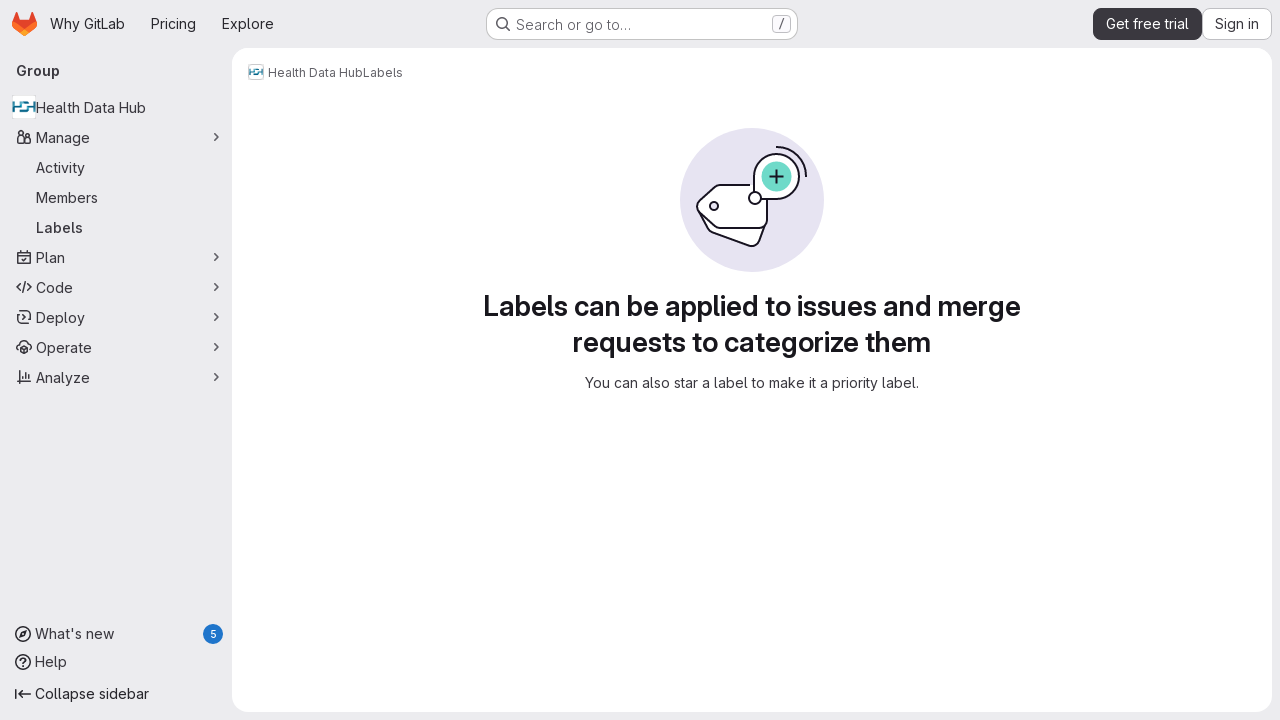

--- FILE ---
content_type: text/html; charset=utf-8
request_url: https://gitlab.com/groups/healthdatahub/-/labels
body_size: 7226
content:




<!DOCTYPE html>
<html class="gl-system ui-neutral with-top-bar with-header application-chrome page-with-panels with-gl-container-queries " lang="en">
<head prefix="og: http://ogp.me/ns#">
<meta charset="utf-8">
<meta content="IE=edge" http-equiv="X-UA-Compatible">
<meta content="width=device-width, initial-scale=1" name="viewport">
<title>Labels · Health Data Hub · GitLab</title>
<script nonce="5tKokA1NaH/lIxR9OewwKA==">
//<![CDATA[
window.gon={};gon.api_version="v4";gon.default_avatar_url="https://gitlab.com/assets/no_avatar-849f9c04a3a0d0cea2424ae97b27447dc64a7dbfae83c036c45b403392f0e8ba.png";gon.max_file_size=100;gon.asset_host=null;gon.webpack_public_path="/assets/webpack/";gon.relative_url_root="";gon.user_color_mode="gl-system";gon.user_color_scheme="white";gon.markdown_surround_selection=null;gon.markdown_automatic_lists=null;gon.markdown_maintain_indentation=null;gon.math_rendering_limits_enabled=true;gon.allow_immediate_namespaces_deletion=true;gon.iframe_rendering_enabled=true;gon.iframe_rendering_allowlist=["embed.figma.com","www.figma.com","www.youtube.com"];gon.sentry_dsn="https://f5573e26de8f4293b285e556c35dfd6e@new-sentry.gitlab.net/4";gon.sentry_environment="gprd";gon.sentry_clientside_traces_sample_rate=0.05;gon.recaptcha_api_server_url="https://www.recaptcha.net/recaptcha/api.js";gon.recaptcha_sitekey="6LfAERQTAAAAAL4GYSiAMGLbcLyUIBSfPrDNJgeC";gon.gitlab_url="https://gitlab.com";gon.promo_url="https://about.gitlab.com";gon.forum_url="https://forum.gitlab.com";gon.docs_url="https://docs.gitlab.com";gon.revision="3640a66f21b";gon.feature_category="team_planning";gon.gitlab_logo="/assets/gitlab_logo-2957169c8ef64c58616a1ac3f4fc626e8a35ce4eb3ed31bb0d873712f2a041a0.png";gon.secure=true;gon.sprite_icons="/assets/icons-dafe78f1f5f3f39844d40e6211b4b6b2b89533b96324c26e6ca12cfd6cf1b0ca.svg";gon.sprite_file_icons="/assets/file_icons/file_icons-90de312d3dbe794a19dee8aee171f184ff69ca9c9cf9fe37e8b254e84c3a1543.svg";gon.illustrations_path="/images/illustrations.svg";gon.emoji_sprites_css_path="/assets/emoji_sprites-bd26211944b9d072037ec97cb138f1a52cd03ef185cd38b8d1fcc963245199a1.css";gon.emoji_backend_version=4;gon.gridstack_css_path="/assets/lazy_bundles/gridstack-f42069e5c7b1542688660592b48f2cbd86e26b77030efd195d124dbd8fe64434.css";gon.test_env=false;gon.disable_animations=null;gon.suggested_label_colors={"#cc338b":"Magenta-pink","#dc143c":"Crimson","#c21e56":"Rose red","#cd5b45":"Dark coral","#ed9121":"Carrot orange","#eee600":"Titanium yellow","#009966":"Green-cyan","#8fbc8f":"Dark sea green","#6699cc":"Blue-gray","#e6e6fa":"Lavender","#9400d3":"Dark violet","#330066":"Deep violet","#36454f":"Charcoal grey","#808080":"Gray"};gon.first_day_of_week=0;gon.time_display_relative=true;gon.time_display_format=0;gon.ee=true;gon.jh=false;gon.dot_com=true;gon.uf_error_prefix="UF";gon.pat_prefix="glpat-";gon.keyboard_shortcuts_enabled=true;gon.broadcast_message_dismissal_path=null;gon.diagramsnet_url="https://embed.diagrams.net";gon.features={"uiForOrganizations":false,"organizationSwitching":false,"findAndReplace":false,"removeMonitorMetrics":true,"newProjectCreationForm":false,"workItemsClientSideBoards":false,"glqlWorkItems":true,"glqlAggregation":false,"glqlTypescript":false,"archiveGroup":true,"accessibleLoadingButton":true,"projectStudioEnabled":true,"securityManagerRoleEnabled":false,"advancedContextResolver":true,"duoUiNext":false,"agenticChatGa":true,"dapUseFoundationalFlowsSetting":true,"allowIframesInMarkdown":false,"labelsArchive":false};gon.roadmap_epics_limit=1000;gon.subscriptions_url="https://customers.gitlab.com";gon.subscriptions_legacy_sign_in_url="https://customers.gitlab.com/customers/sign_in?legacy=true";gon.billing_accounts_url="https://customers.gitlab.com/billing_accounts";gon.payment_form_url="https://customers.gitlab.com/payment_forms/cc_validation";gon.payment_validation_form_id="payment_method_validation";
//]]>
</script>

<script nonce="5tKokA1NaH/lIxR9OewwKA==">
//<![CDATA[
const root = document.documentElement;
if (window.matchMedia('(prefers-color-scheme: dark)').matches) {
  root.classList.add('gl-dark');
}

window.matchMedia('(prefers-color-scheme: dark)').addEventListener('change', (e) => {
  if (e.matches) {
    root.classList.add('gl-dark');
  } else {
    root.classList.remove('gl-dark');
  }
});

//]]>
</script>




<meta content="light dark" name="color-scheme">
<link rel="stylesheet" href="/assets/application-52e0514c74461a7646a0c21220e360832c2b8a30683a681eb0b244881279f448.css" media="(prefers-color-scheme: light)" />
<link rel="stylesheet" href="/assets/application_dark-a41b69cb9ce638f30967694c0b3acb51627283896bb14d9bd1448dc8ee060c1b.css" media="(prefers-color-scheme: dark)" />
<link rel="stylesheet" href="/assets/page_bundles/labels-b23cc06813aa6fbbc608e40531a9a2c605d4b464b1a2b1bd22360ba37986127f.css" /><link rel="stylesheet" href="/assets/page_bundles/commit_description-9e7efe20f0cef17d0606edabfad0418e9eb224aaeaa2dae32c817060fa60abcc.css" /><link rel="stylesheet" href="/assets/page_bundles/work_items-af321897c3b1ae7c1f6f0cb993681211b837df7ec8e5ff59e3795fd08ab83a13.css" /><link rel="stylesheet" href="/assets/page_bundles/notes_shared-8f7a9513332533cc4a53b3be3d16e69570e82bc87b3f8913578eaeb0dce57e21.css" />
<link rel="stylesheet" href="/assets/tailwind_cqs-bb9368ff153ff0ecd7c7e5eae74726cfd09a830e3fd119e380e40b6321f6d311.css" />


<link rel="stylesheet" href="/assets/fonts-deb7ad1d55ca77c0172d8538d53442af63604ff490c74acc2859db295c125bdb.css" />
<link rel="stylesheet" href="/assets/highlight/themes/white-c47e38e4a3eafd97b389c0f8eec06dce295f311cdc1c9e55073ea9406b8fe5b0.css" media="(prefers-color-scheme: light)" />
<link rel="stylesheet" href="/assets/highlight/themes/dark-8796b0549a7cd8fd6d2646619fa5840db4505d7031a76d5441a3cee1d12390d2.css" media="(prefers-color-scheme: dark)" />

<script src="/assets/webpack/runtime.ba0f59a2.bundle.js" defer="defer" nonce="5tKokA1NaH/lIxR9OewwKA=="></script>
<script src="/assets/webpack/main.186a737a.chunk.js" defer="defer" nonce="5tKokA1NaH/lIxR9OewwKA=="></script>
<script src="/assets/webpack/tracker.85adcc5f.chunk.js" defer="defer" nonce="5tKokA1NaH/lIxR9OewwKA=="></script>
<script src="/assets/webpack/analytics.1f5b93d6.chunk.js" defer="defer" nonce="5tKokA1NaH/lIxR9OewwKA=="></script>
<script nonce="5tKokA1NaH/lIxR9OewwKA==">
//<![CDATA[
window.snowplowOptions = {"namespace":"gl","hostname":"snowplowprd.trx.gitlab.net","cookieDomain":".gitlab.com","appId":"gitlab","formTracking":true,"linkClickTracking":true};
gl = window.gl || {};
gl.snowplowStandardContext = {"schema":"iglu:com.gitlab/gitlab_standard/jsonschema/1-1-7","data":{"environment":"production","source":"gitlab-rails","correlation_id":"9c24694ff78eada9-ATL","extra":{},"user_id":null,"global_user_id":null,"user_type":null,"is_gitlab_team_member":null,"namespace_id":5043343,"ultimate_parent_namespace_id":5043343,"project_id":null,"feature_enabled_by_namespace_ids":null,"realm":"saas","deployment_type":".com","context_generated_at":"2026-01-23T04:05:12.473Z"}};
gl.snowplowPseudonymizedPageUrl = "https://gitlab.com/groups/namespace5043343/-/labels";
gl.maskedDefaultReferrerUrl = null;
gl.ga4MeasurementId = 'G-ENFH3X7M5Y';
gl.duoEvents = ["ai_question_category","perform_completion_worker","process_gitlab_duo_question","agent_platform_session_created","agent_platform_session_dropped","agent_platform_session_finished","agent_platform_session_resumed","agent_platform_session_started","agent_platform_session_stopped","ai_response_time","ci_repository_xray_artifact_created","cleanup_stuck_agent_platform_session","click_delete_ai_catalog_item_button","click_disable_ai_catalog_item_button","click_enable_ai_catalog_item_button","click_purchase_seats_button_group_duo_pro_home_page","code_suggestion_accepted_in_ide","code_suggestion_rejected_in_ide","code_suggestion_shown_in_ide","code_suggestions_connection_details_rate_limit_exceeded","code_suggestions_direct_access_rate_limit_exceeded","code_suggestions_rate_limit_exceeded","create_ai_catalog_item","create_ai_catalog_item_consumer","create_ai_self_hosted_model","default_answer","delete_ai_catalog_item","delete_ai_catalog_item_consumer","delete_ai_self_hosted_model","detected_high_comment_temperature","detected_repeated_high_comment_temperature","dismiss_sast_vulnerability_false_positive_analysis","encounter_duo_code_review_error_during_review","error_answer","excluded_files_from_duo_code_review","execute_llm_method","find_no_issues_duo_code_review_after_review","find_nothing_to_review_duo_code_review_on_mr","finish_duo_workflow_execution","finish_mcp_tool_call","forced_high_temperature_commenting","i_quickactions_q","include_repository_xray_data_into_code_generation_prompt","mention_gitlabduo_in_mr_comment","post_comment_duo_code_review_on_diff","process_gitlab_duo_slash_command","react_thumbs_down_on_duo_code_review_comment","react_thumbs_up_on_duo_code_review_comment","reported_sast_vulnerability_false_positive_analysis","request_ask_help","request_duo_chat_response","request_review_duo_code_review_on_mr_by_author","request_review_duo_code_review_on_mr_by_non_author","requested_comment_temperature","retry_duo_workflow_execution","start_duo_workflow_execution","start_mcp_tool_call","submit_gitlab_duo_question","tokens_per_embedding","tokens_per_user_request_prompt","tokens_per_user_request_response","trigger_ai_catalog_item","trigger_sast_vulnerability_fp_detection_workflow","trigger_sast_vulnerability_resolution_workflow","troubleshoot_job","update_ai_catalog_item","update_ai_catalog_item_consumer","update_ai_self_hosted_model","update_model_selection_feature","update_self_hosted_ai_feature_to_vendored_model","view_ai_catalog_item","view_ai_catalog_item_index","view_ai_catalog_project_managed"];
gl.onlySendDuoEvents = false;


//]]>
</script>
<link rel="preload" href="/assets/application-52e0514c74461a7646a0c21220e360832c2b8a30683a681eb0b244881279f448.css" as="style" type="text/css" nonce="IKkakyfDrOJb+XvUL2jK7g==">
<link rel="preload" href="/assets/highlight/themes/white-c47e38e4a3eafd97b389c0f8eec06dce295f311cdc1c9e55073ea9406b8fe5b0.css" as="style" type="text/css" nonce="IKkakyfDrOJb+XvUL2jK7g==">
<link crossorigin="" href="https://snowplowprd.trx.gitlab.net" rel="preconnect">
<link as="font" crossorigin="" href="/assets/gitlab-sans/GitLabSans-9892dc17af892e03de41625c0ee325117a3b8ee4ba6005f3a3eac68510030aed.woff2" rel="preload">
<link as="font" crossorigin="" href="/assets/gitlab-sans/GitLabSans-Italic-f96f17332d67b21ada2dfba5f0c0e1d5801eab99330472057bf18edd93d4ccf7.woff2" rel="preload">
<link as="font" crossorigin="" href="/assets/gitlab-mono/GitLabMono-29c2152dac8739499dd0fe5cd37a486ebcc7d4798c9b6d3aeab65b3172375b05.woff2" rel="preload">
<link as="font" crossorigin="" href="/assets/gitlab-mono/GitLabMono-Italic-af36701a2188df32a9dcea12e0424c380019698d4f76da9ad8ea2fd59432cf83.woff2" rel="preload">
<link rel="preload" href="/assets/fonts-deb7ad1d55ca77c0172d8538d53442af63604ff490c74acc2859db295c125bdb.css" as="style" type="text/css" nonce="IKkakyfDrOJb+XvUL2jK7g==">



<script src="/assets/webpack/sentry.0e34f3b4.chunk.js" defer="defer" nonce="5tKokA1NaH/lIxR9OewwKA=="></script>

<script src="/assets/webpack/super_sidebar.aa756604.chunk.js" defer="defer" nonce="5tKokA1NaH/lIxR9OewwKA=="></script>
<script src="/assets/webpack/commons-pages.groups-pages.groups.achievements-pages.groups.activity-pages.groups.analytics.ci_cd_an-c198719a.2cbdc036.chunk.js" defer="defer" nonce="5tKokA1NaH/lIxR9OewwKA=="></script>
<script src="/assets/webpack/commons-pages.admin.labels.edit-pages.admin.labels.index-pages.groups.labels.edit-pages.groups.label-7a36961f.f34aa1a1.chunk.js" defer="defer" nonce="5tKokA1NaH/lIxR9OewwKA=="></script>
<script src="/assets/webpack/pages.groups.labels.index.c4304c9a.chunk.js" defer="defer" nonce="5tKokA1NaH/lIxR9OewwKA=="></script>

<meta content="object" property="og:type">
<meta content="GitLab" property="og:site_name">
<meta content="Labels · Health Data Hub · GitLab" property="og:title">
<meta content="GitLab.com" property="og:description">
<meta content="https://gitlab.com/uploads/-/system/group/avatar/5043343/Favicon__1___1_.png" property="og:image">
<meta content="64" property="og:image:width">
<meta content="64" property="og:image:height">
<meta content="https://gitlab.com/groups/healthdatahub/-/labels" property="og:url">
<meta content="summary" property="twitter:card">
<meta content="Labels · Health Data Hub · GitLab" property="twitter:title">
<meta content="GitLab.com" property="twitter:description">
<meta content="https://gitlab.com/uploads/-/system/group/avatar/5043343/Favicon__1___1_.png" property="twitter:image">

<meta name="csrf-param" content="authenticity_token" />
<meta name="csrf-token" content="-WEwL6CvNbYtapdCvlk1S2eAdV-STeR8JEXAOytT_VVoHmhJAVZHZxqCwZdcvxcY2zyyzk9pIoYmsqaUVdjdkg" />
<meta name="csp-nonce" content="5tKokA1NaH/lIxR9OewwKA==" />
<meta name="action-cable-url" content="/-/cable" />
<link href="/-/manifest.json" rel="manifest">
<link rel="icon" type="image/png" href="/assets/favicon-72a2cad5025aa931d6ea56c3201d1f18e68a8cd39788c7c80d5b2b82aa5143ef.png" id="favicon" data-original-href="/assets/favicon-72a2cad5025aa931d6ea56c3201d1f18e68a8cd39788c7c80d5b2b82aa5143ef.png" />
<link rel="apple-touch-icon" type="image/x-icon" href="/assets/apple-touch-icon-b049d4bc0dd9626f31db825d61880737befc7835982586d015bded10b4435460.png" />
<link href="/search/opensearch.xml" rel="search" title="Search GitLab" type="application/opensearchdescription+xml">




<meta content="GitLab.com" name="description">
<meta content="#F1F0F6" media="(prefers-color-scheme: light)" name="theme-color">
<meta content="#232128" media="(prefers-color-scheme: dark)" name="theme-color">
</head>

<body class="tab-width-8 gl-browser-chrome gl-platform-mac" data-group="healthdatahub" data-group-full-path="healthdatahub" data-page="groups:labels:index" data-project-studio-enabled="true">
<div id="js-tooltips-container"></div>

<script nonce="5tKokA1NaH/lIxR9OewwKA==">
//<![CDATA[
gl = window.gl || {};
gl.client = {"isChrome":true,"isMac":true};


//]]>
</script>


<header class="super-topbar js-super-topbar"></header>
<div class="layout-page js-page-layout page-with-super-sidebar">
<script nonce="5tKokA1NaH/lIxR9OewwKA==">
//<![CDATA[
const outer = document.createElement('div');
outer.style.visibility = 'hidden';
outer.style.overflow = 'scroll';
document.body.appendChild(outer);
const inner = document.createElement('div');
outer.appendChild(inner);
const scrollbarWidth = outer.offsetWidth - inner.offsetWidth;
outer.parentNode.removeChild(outer);
document.documentElement.style.setProperty('--scrollbar-width', `${scrollbarWidth}px`);

//]]>
</script><aside class="js-super-sidebar super-sidebar super-sidebar-loading" data-command-palette="{}" data-force-desktop-expanded-sidebar="" data-is-saas="true" data-root-path="/" data-sidebar="{&quot;whats_new_most_recent_release_items_count&quot;:5,&quot;whats_new_version_digest&quot;:&quot;fd2b615fa7462cb1b8351f636e94ab7916b860dbaeface508b3ddee9dea42f55&quot;,&quot;whats_new_read_articles&quot;:[],&quot;whats_new_mark_as_read_path&quot;:&quot;/-/whats_new/mark_as_read&quot;,&quot;is_logged_in&quot;:false,&quot;compare_plans_url&quot;:&quot;https://about.gitlab.com/pricing&quot;,&quot;context_switcher_links&quot;:[{&quot;title&quot;:&quot;Explore&quot;,&quot;link&quot;:&quot;/explore&quot;,&quot;icon&quot;:&quot;compass&quot;}],&quot;current_menu_items&quot;:[{&quot;id&quot;:&quot;group_overview&quot;,&quot;title&quot;:&quot;Health Data Hub&quot;,&quot;avatar&quot;:&quot;/uploads/-/system/group/avatar/5043343/Favicon__1___1_.png&quot;,&quot;entity_id&quot;:5043343,&quot;link&quot;:&quot;/healthdatahub&quot;,&quot;is_active&quot;:false},{&quot;id&quot;:&quot;manage_menu&quot;,&quot;title&quot;:&quot;Manage&quot;,&quot;icon&quot;:&quot;users&quot;,&quot;avatar_shape&quot;:&quot;rect&quot;,&quot;link&quot;:&quot;/groups/healthdatahub/-/activity&quot;,&quot;is_active&quot;:true,&quot;items&quot;:[{&quot;id&quot;:&quot;activity&quot;,&quot;title&quot;:&quot;Activity&quot;,&quot;link&quot;:&quot;/groups/healthdatahub/-/activity&quot;,&quot;is_active&quot;:false},{&quot;id&quot;:&quot;members&quot;,&quot;title&quot;:&quot;Members&quot;,&quot;link&quot;:&quot;/groups/healthdatahub/-/group_members&quot;,&quot;is_active&quot;:false},{&quot;id&quot;:&quot;labels&quot;,&quot;title&quot;:&quot;Labels&quot;,&quot;link&quot;:&quot;/groups/healthdatahub/-/labels&quot;,&quot;is_active&quot;:true}],&quot;separated&quot;:false},{&quot;id&quot;:&quot;plan_menu&quot;,&quot;title&quot;:&quot;Plan&quot;,&quot;icon&quot;:&quot;planning&quot;,&quot;avatar_shape&quot;:&quot;rect&quot;,&quot;link&quot;:&quot;/groups/healthdatahub/-/issues&quot;,&quot;is_active&quot;:false,&quot;items&quot;:[{&quot;id&quot;:&quot;group_issue_list&quot;,&quot;title&quot;:&quot;Issues&quot;,&quot;link&quot;:&quot;/groups/healthdatahub/-/issues&quot;,&quot;link_classes&quot;:&quot;has-sub-items&quot;,&quot;pill_count_field&quot;:&quot;openIssuesCount&quot;,&quot;pill_count_dynamic&quot;:false,&quot;is_active&quot;:false},{&quot;id&quot;:&quot;group_epic_list&quot;,&quot;title&quot;:&quot;Epics&quot;,&quot;link&quot;:&quot;/groups/healthdatahub/-/epics&quot;,&quot;link_classes&quot;:&quot;has-sub-items&quot;,&quot;pill_count_field&quot;:&quot;openEpicsCount&quot;,&quot;pill_count_dynamic&quot;:false,&quot;is_active&quot;:false},{&quot;id&quot;:&quot;issue_boards&quot;,&quot;title&quot;:&quot;Issue boards&quot;,&quot;link&quot;:&quot;/groups/healthdatahub/-/boards&quot;,&quot;is_active&quot;:false},{&quot;id&quot;:&quot;epic_boards&quot;,&quot;title&quot;:&quot;Epic boards&quot;,&quot;link&quot;:&quot;/groups/healthdatahub/-/epic_boards&quot;,&quot;link_classes&quot;:&quot;home&quot;,&quot;is_active&quot;:false},{&quot;id&quot;:&quot;roadmap&quot;,&quot;title&quot;:&quot;Roadmap&quot;,&quot;link&quot;:&quot;/groups/healthdatahub/-/roadmap&quot;,&quot;link_classes&quot;:&quot;home&quot;,&quot;is_active&quot;:false},{&quot;id&quot;:&quot;milestones&quot;,&quot;title&quot;:&quot;Milestones&quot;,&quot;link&quot;:&quot;/groups/healthdatahub/-/milestones&quot;,&quot;is_active&quot;:false},{&quot;id&quot;:&quot;iterations&quot;,&quot;title&quot;:&quot;Iterations&quot;,&quot;link&quot;:&quot;/groups/healthdatahub/-/cadences&quot;,&quot;is_active&quot;:false},{&quot;id&quot;:&quot;group_wiki&quot;,&quot;title&quot;:&quot;Wiki&quot;,&quot;link&quot;:&quot;https://gitlab.com/groups/healthdatahub/-/wikis/home&quot;,&quot;link_classes&quot;:&quot;shortcuts-wiki&quot;,&quot;is_active&quot;:false}],&quot;separated&quot;:false},{&quot;id&quot;:&quot;code_menu&quot;,&quot;title&quot;:&quot;Code&quot;,&quot;icon&quot;:&quot;code&quot;,&quot;avatar_shape&quot;:&quot;rect&quot;,&quot;link&quot;:&quot;/groups/healthdatahub/-/merge_requests&quot;,&quot;is_active&quot;:false,&quot;items&quot;:[{&quot;id&quot;:&quot;group_merge_request_list&quot;,&quot;title&quot;:&quot;Merge requests&quot;,&quot;link&quot;:&quot;/groups/healthdatahub/-/merge_requests&quot;,&quot;pill_count_field&quot;:&quot;openMergeRequestsCount&quot;,&quot;pill_count_dynamic&quot;:false,&quot;is_active&quot;:false}],&quot;separated&quot;:false},{&quot;id&quot;:&quot;deploy_menu&quot;,&quot;title&quot;:&quot;Deploy&quot;,&quot;icon&quot;:&quot;deployments&quot;,&quot;avatar_shape&quot;:&quot;rect&quot;,&quot;link&quot;:&quot;/groups/healthdatahub/-/packages&quot;,&quot;is_active&quot;:false,&quot;items&quot;:[{&quot;id&quot;:&quot;packages_registry&quot;,&quot;title&quot;:&quot;Package registry&quot;,&quot;link&quot;:&quot;/groups/healthdatahub/-/packages&quot;,&quot;is_active&quot;:false}],&quot;separated&quot;:false},{&quot;id&quot;:&quot;operations_menu&quot;,&quot;title&quot;:&quot;Operate&quot;,&quot;icon&quot;:&quot;cloud-pod&quot;,&quot;avatar_shape&quot;:&quot;rect&quot;,&quot;link&quot;:&quot;/groups/healthdatahub/-/terraform_module_registry&quot;,&quot;is_active&quot;:false,&quot;items&quot;:[{&quot;id&quot;:&quot;infrastructure_registry&quot;,&quot;title&quot;:&quot;Terraform modules&quot;,&quot;link&quot;:&quot;/groups/healthdatahub/-/terraform_module_registry&quot;,&quot;is_active&quot;:false}],&quot;separated&quot;:false},{&quot;id&quot;:&quot;analyze_menu&quot;,&quot;title&quot;:&quot;Analyze&quot;,&quot;icon&quot;:&quot;chart&quot;,&quot;avatar_shape&quot;:&quot;rect&quot;,&quot;link&quot;:&quot;/groups/healthdatahub/-/insights/&quot;,&quot;is_active&quot;:false,&quot;items&quot;:[{&quot;id&quot;:&quot;insights&quot;,&quot;title&quot;:&quot;Insights&quot;,&quot;link&quot;:&quot;/groups/healthdatahub/-/insights/&quot;,&quot;link_classes&quot;:&quot;shortcuts-group-insights&quot;,&quot;is_active&quot;:false},{&quot;id&quot;:&quot;issues_analytics&quot;,&quot;title&quot;:&quot;Issue analytics&quot;,&quot;link&quot;:&quot;/groups/healthdatahub/-/issues_analytics&quot;,&quot;is_active&quot;:false}],&quot;separated&quot;:false}],&quot;current_context_header&quot;:&quot;Group&quot;,&quot;university_path&quot;:&quot;https://university.gitlab.com&quot;,&quot;support_path&quot;:&quot;https://about.gitlab.com/get-help/&quot;,&quot;docs_path&quot;:&quot;/help/docs&quot;,&quot;display_whats_new&quot;:true,&quot;show_version_check&quot;:null,&quot;search&quot;:{&quot;search_path&quot;:&quot;/search&quot;,&quot;issues_path&quot;:&quot;/dashboard/issues&quot;,&quot;mr_path&quot;:&quot;/dashboard/merge_requests&quot;,&quot;autocomplete_path&quot;:&quot;/search/autocomplete&quot;,&quot;settings_path&quot;:&quot;/search/settings&quot;,&quot;search_context&quot;:{&quot;group&quot;:{&quot;id&quot;:5043343,&quot;name&quot;:&quot;Health Data Hub&quot;,&quot;full_name&quot;:&quot;Health Data Hub&quot;},&quot;group_metadata&quot;:{&quot;issues_path&quot;:&quot;/groups/healthdatahub/-/issues&quot;,&quot;mr_path&quot;:&quot;/groups/healthdatahub/-/merge_requests&quot;},&quot;scope&quot;:null,&quot;for_snippets&quot;:null}},&quot;panel_type&quot;:&quot;group&quot;,&quot;shortcut_links&quot;:[{&quot;title&quot;:&quot;Snippets&quot;,&quot;href&quot;:&quot;/explore/snippets&quot;,&quot;css_class&quot;:&quot;dashboard-shortcuts-snippets&quot;},{&quot;title&quot;:&quot;Groups&quot;,&quot;href&quot;:&quot;/explore/groups&quot;,&quot;css_class&quot;:&quot;dashboard-shortcuts-groups&quot;},{&quot;title&quot;:&quot;Projects&quot;,&quot;href&quot;:&quot;/explore/projects/starred&quot;,&quot;css_class&quot;:&quot;dashboard-shortcuts-projects&quot;}],&quot;terms&quot;:&quot;/-/users/terms&quot;,&quot;sign_in_visible&quot;:&quot;true&quot;,&quot;allow_signup&quot;:&quot;true&quot;,&quot;new_user_registration_path&quot;:&quot;/users/sign_up&quot;,&quot;sign_in_path&quot;:&quot;/users/sign_in?redirect_to_referer=yes&quot;}"></aside>

<div class="panels-container gl-flex gl-gap-3">
<div class="content-panels gl-flex-1 gl-w-full gl-flex gl-gap-3 gl-relative js-content-panels gl-@container/content-panels">
<div class="js-static-panel static-panel content-wrapper gl-relative paneled-view gl-flex-1 gl-overflow-y-auto gl-bg-default" id="static-panel-portal">
<div class="panel-header">
<div class="broadcast-wrapper">



</div>
<div class="top-bar-fixed container-fluid gl-rounded-t-lg gl-sticky gl-top-0 gl-left-0 gl-mx-0 gl-w-full" data-testid="top-bar">
<div class="top-bar-container gl-flex gl-items-center gl-gap-2">
<div class="gl-grow gl-basis-0 gl-flex gl-items-center gl-justify-start gl-gap-3">
<script type="application/ld+json">
{"@context":"https://schema.org","@type":"BreadcrumbList","itemListElement":[{"@type":"ListItem","position":1,"name":"Health Data Hub","item":"https://gitlab.com/healthdatahub"},{"@type":"ListItem","position":2,"name":"Labels","item":"https://gitlab.com/groups/healthdatahub/-/labels"}]}


</script>
<div data-testid="breadcrumb-links" id="js-vue-page-breadcrumbs-wrapper">
<div data-breadcrumbs-json="[{&quot;text&quot;:&quot;Health Data Hub&quot;,&quot;href&quot;:&quot;/healthdatahub&quot;,&quot;avatarPath&quot;:&quot;/uploads/-/system/group/avatar/5043343/Favicon__1___1_.png&quot;},{&quot;text&quot;:&quot;Labels&quot;,&quot;href&quot;:&quot;/groups/healthdatahub/-/labels&quot;,&quot;avatarPath&quot;:null}]" id="js-vue-page-breadcrumbs"></div>
<div id="js-injected-page-breadcrumbs"></div>
<div id="js-page-breadcrumbs-extra"></div>
</div>


<div id="js-work-item-feedback"></div>

</div>
</div>
</div>

</div>
<div class="panel-content">
<div class="panel-content-inner js-static-panel-inner">
<div class="alert-wrapper alert-wrapper-top-space gl-flex gl-flex-col gl-gap-3 container-fluid container-limited">






























</div>

<div class="container-fluid container-limited ">
<main class="content gl-@container/panel gl-pb-3" id="content-body">
<div id="js-drawer-container"></div>
<div class="flash-container flash-container-page sticky" data-testid="flash-container">
<div id="js-global-alerts"></div>
</div>








<h1 class="gl-sr-only">Labels</h1>
<section class="gl-flex gl-empty-state gl-text-center gl-flex-col">
<div class="gl-max-w-full">
<img alt="" class="gl-dark-invert-keep-hue" src="/assets/illustrations/empty-state/empty-labels-add-md-3e5da878e6146d7ff553dee3ebf0b1f024b9d2015e16e332dc6aabc6c2bba8c4.svg" />
</div>
<div class="gl-empty-state-content gl-mx-auto gl-my-0 gl-m-auto gl-p-5">
<h1 class="gl-text-size-h-display gl-leading-36 gl-mt-0 gl-mb-0 h4">
Labels can be applied to issues and merge requests to categorize them
</h1>
<p class="gl-mt-4 gl-mb-0" data-testid="empty-state-description">
You can also star a label to make it a priority label.
<div class="gl-mt-5 gl-flex gl-gap-3 gl-flex-wrap gl-justify-center">
</div>

</p>
</div>
</section>


</main>
</div>

</div>

</div>
</div>
<div class="js-dynamic-panel paneled-view contextual-panel gl-@container/panel !gl-absolute gl-shadow-lg @xl/content-panels:gl-w-1/2 @xl/content-panels:gl-shadow-none @xl/content-panels:!gl-relative" id="contextual-panel-portal"></div>
</div>
</div>

</div>


<script nonce="5tKokA1NaH/lIxR9OewwKA==">
//<![CDATA[
if ('loading' in HTMLImageElement.prototype) {
  document.querySelectorAll('img.lazy').forEach(img => {
    img.loading = 'lazy';
    let imgUrl = img.dataset.src;
    // Only adding width + height for avatars for now
    if (imgUrl.indexOf('/avatar/') > -1 && imgUrl.indexOf('?') === -1) {
      const targetWidth = img.getAttribute('width') || img.width;
      imgUrl += `?width=${targetWidth}`;
    }
    img.src = imgUrl;
    img.removeAttribute('data-src');
    img.classList.remove('lazy');
    img.classList.add('js-lazy-loaded');
    img.dataset.testid = 'js-lazy-loaded-content';
  });
}

//]]>
</script>
<script nonce="5tKokA1NaH/lIxR9OewwKA==">
//<![CDATA[
gl = window.gl || {};
gl.experiments = {};


//]]>
</script>

</body>
</html>



--- FILE ---
content_type: text/javascript
request_url: https://gitlab.com/assets/webpack/pages.groups.labels.index.c4304c9a.chunk.js
body_size: -162
content:
(this.webpackJsonp=this.webpackJsonp||[]).push([["pages.groups.labels.index"],{"1wR6":function(a,s,e){"use strict";e.r(s);var n=e("feg8");Object(n.d)(),Object(n.b)()},94:function(a,s,e){e("HVBj"),e("m2aA"),a.exports=e("1wR6")},m2aA:function(a,s,e){"use strict";e.r(s);var n=e("oa35"),t=e("7uOT"),i=e("Wsf8");Object(n.a)(),Object(i.a)("#js-end-of-trial-modal",t.a,{withApolloProvider:!0}),Object(i.a)("#js-amazon-q-settings",(function(){return Promise.all([e.e("commons-amazonQGroupSettings-pages.admin.application_settings-pages.admin.application_settings.analy-49b594f8"),e.e("amazonQGroupSettings")]).then(e.bind(null,"ofbg"))}))}},[[94,"runtime","main","commons-pages.groups-pages.groups.achievements-pages.groups.activity-pages.groups.analytics.ci_cd_an-c198719a","commons-pages.admin.labels.edit-pages.admin.labels.index-pages.groups.labels.edit-pages.groups.label-7a36961f"]]]);
//# sourceMappingURL=pages.groups.labels.index.c4304c9a.chunk.js.map